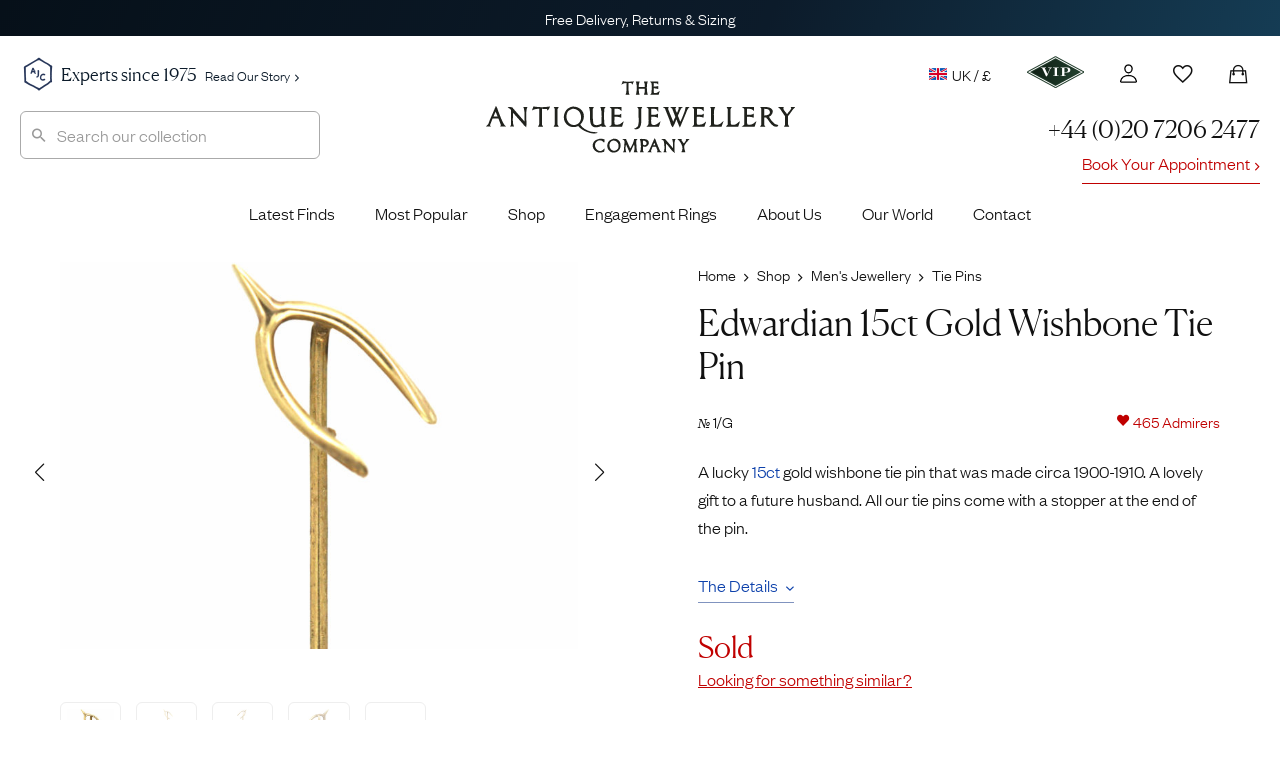

--- FILE ---
content_type: text/html; charset=utf-8
request_url: https://www.google.com/recaptcha/enterprise/anchor?ar=1&k=6LdxCvorAAAAALlKPvY_ZQ6Bg57uxyTVO0K36AfF&co=aHR0cHM6Ly93d3cuYW50aXF1ZWpld2VsbGVyeWNvbXBhbnkuY29tOjQ0Mw..&hl=en&v=N67nZn4AqZkNcbeMu4prBgzg&size=invisible&anchor-ms=20000&execute-ms=30000&cb=q0j7co9tari
body_size: 48732
content:
<!DOCTYPE HTML><html dir="ltr" lang="en"><head><meta http-equiv="Content-Type" content="text/html; charset=UTF-8">
<meta http-equiv="X-UA-Compatible" content="IE=edge">
<title>reCAPTCHA</title>
<style type="text/css">
/* cyrillic-ext */
@font-face {
  font-family: 'Roboto';
  font-style: normal;
  font-weight: 400;
  font-stretch: 100%;
  src: url(//fonts.gstatic.com/s/roboto/v48/KFO7CnqEu92Fr1ME7kSn66aGLdTylUAMa3GUBHMdazTgWw.woff2) format('woff2');
  unicode-range: U+0460-052F, U+1C80-1C8A, U+20B4, U+2DE0-2DFF, U+A640-A69F, U+FE2E-FE2F;
}
/* cyrillic */
@font-face {
  font-family: 'Roboto';
  font-style: normal;
  font-weight: 400;
  font-stretch: 100%;
  src: url(//fonts.gstatic.com/s/roboto/v48/KFO7CnqEu92Fr1ME7kSn66aGLdTylUAMa3iUBHMdazTgWw.woff2) format('woff2');
  unicode-range: U+0301, U+0400-045F, U+0490-0491, U+04B0-04B1, U+2116;
}
/* greek-ext */
@font-face {
  font-family: 'Roboto';
  font-style: normal;
  font-weight: 400;
  font-stretch: 100%;
  src: url(//fonts.gstatic.com/s/roboto/v48/KFO7CnqEu92Fr1ME7kSn66aGLdTylUAMa3CUBHMdazTgWw.woff2) format('woff2');
  unicode-range: U+1F00-1FFF;
}
/* greek */
@font-face {
  font-family: 'Roboto';
  font-style: normal;
  font-weight: 400;
  font-stretch: 100%;
  src: url(//fonts.gstatic.com/s/roboto/v48/KFO7CnqEu92Fr1ME7kSn66aGLdTylUAMa3-UBHMdazTgWw.woff2) format('woff2');
  unicode-range: U+0370-0377, U+037A-037F, U+0384-038A, U+038C, U+038E-03A1, U+03A3-03FF;
}
/* math */
@font-face {
  font-family: 'Roboto';
  font-style: normal;
  font-weight: 400;
  font-stretch: 100%;
  src: url(//fonts.gstatic.com/s/roboto/v48/KFO7CnqEu92Fr1ME7kSn66aGLdTylUAMawCUBHMdazTgWw.woff2) format('woff2');
  unicode-range: U+0302-0303, U+0305, U+0307-0308, U+0310, U+0312, U+0315, U+031A, U+0326-0327, U+032C, U+032F-0330, U+0332-0333, U+0338, U+033A, U+0346, U+034D, U+0391-03A1, U+03A3-03A9, U+03B1-03C9, U+03D1, U+03D5-03D6, U+03F0-03F1, U+03F4-03F5, U+2016-2017, U+2034-2038, U+203C, U+2040, U+2043, U+2047, U+2050, U+2057, U+205F, U+2070-2071, U+2074-208E, U+2090-209C, U+20D0-20DC, U+20E1, U+20E5-20EF, U+2100-2112, U+2114-2115, U+2117-2121, U+2123-214F, U+2190, U+2192, U+2194-21AE, U+21B0-21E5, U+21F1-21F2, U+21F4-2211, U+2213-2214, U+2216-22FF, U+2308-230B, U+2310, U+2319, U+231C-2321, U+2336-237A, U+237C, U+2395, U+239B-23B7, U+23D0, U+23DC-23E1, U+2474-2475, U+25AF, U+25B3, U+25B7, U+25BD, U+25C1, U+25CA, U+25CC, U+25FB, U+266D-266F, U+27C0-27FF, U+2900-2AFF, U+2B0E-2B11, U+2B30-2B4C, U+2BFE, U+3030, U+FF5B, U+FF5D, U+1D400-1D7FF, U+1EE00-1EEFF;
}
/* symbols */
@font-face {
  font-family: 'Roboto';
  font-style: normal;
  font-weight: 400;
  font-stretch: 100%;
  src: url(//fonts.gstatic.com/s/roboto/v48/KFO7CnqEu92Fr1ME7kSn66aGLdTylUAMaxKUBHMdazTgWw.woff2) format('woff2');
  unicode-range: U+0001-000C, U+000E-001F, U+007F-009F, U+20DD-20E0, U+20E2-20E4, U+2150-218F, U+2190, U+2192, U+2194-2199, U+21AF, U+21E6-21F0, U+21F3, U+2218-2219, U+2299, U+22C4-22C6, U+2300-243F, U+2440-244A, U+2460-24FF, U+25A0-27BF, U+2800-28FF, U+2921-2922, U+2981, U+29BF, U+29EB, U+2B00-2BFF, U+4DC0-4DFF, U+FFF9-FFFB, U+10140-1018E, U+10190-1019C, U+101A0, U+101D0-101FD, U+102E0-102FB, U+10E60-10E7E, U+1D2C0-1D2D3, U+1D2E0-1D37F, U+1F000-1F0FF, U+1F100-1F1AD, U+1F1E6-1F1FF, U+1F30D-1F30F, U+1F315, U+1F31C, U+1F31E, U+1F320-1F32C, U+1F336, U+1F378, U+1F37D, U+1F382, U+1F393-1F39F, U+1F3A7-1F3A8, U+1F3AC-1F3AF, U+1F3C2, U+1F3C4-1F3C6, U+1F3CA-1F3CE, U+1F3D4-1F3E0, U+1F3ED, U+1F3F1-1F3F3, U+1F3F5-1F3F7, U+1F408, U+1F415, U+1F41F, U+1F426, U+1F43F, U+1F441-1F442, U+1F444, U+1F446-1F449, U+1F44C-1F44E, U+1F453, U+1F46A, U+1F47D, U+1F4A3, U+1F4B0, U+1F4B3, U+1F4B9, U+1F4BB, U+1F4BF, U+1F4C8-1F4CB, U+1F4D6, U+1F4DA, U+1F4DF, U+1F4E3-1F4E6, U+1F4EA-1F4ED, U+1F4F7, U+1F4F9-1F4FB, U+1F4FD-1F4FE, U+1F503, U+1F507-1F50B, U+1F50D, U+1F512-1F513, U+1F53E-1F54A, U+1F54F-1F5FA, U+1F610, U+1F650-1F67F, U+1F687, U+1F68D, U+1F691, U+1F694, U+1F698, U+1F6AD, U+1F6B2, U+1F6B9-1F6BA, U+1F6BC, U+1F6C6-1F6CF, U+1F6D3-1F6D7, U+1F6E0-1F6EA, U+1F6F0-1F6F3, U+1F6F7-1F6FC, U+1F700-1F7FF, U+1F800-1F80B, U+1F810-1F847, U+1F850-1F859, U+1F860-1F887, U+1F890-1F8AD, U+1F8B0-1F8BB, U+1F8C0-1F8C1, U+1F900-1F90B, U+1F93B, U+1F946, U+1F984, U+1F996, U+1F9E9, U+1FA00-1FA6F, U+1FA70-1FA7C, U+1FA80-1FA89, U+1FA8F-1FAC6, U+1FACE-1FADC, U+1FADF-1FAE9, U+1FAF0-1FAF8, U+1FB00-1FBFF;
}
/* vietnamese */
@font-face {
  font-family: 'Roboto';
  font-style: normal;
  font-weight: 400;
  font-stretch: 100%;
  src: url(//fonts.gstatic.com/s/roboto/v48/KFO7CnqEu92Fr1ME7kSn66aGLdTylUAMa3OUBHMdazTgWw.woff2) format('woff2');
  unicode-range: U+0102-0103, U+0110-0111, U+0128-0129, U+0168-0169, U+01A0-01A1, U+01AF-01B0, U+0300-0301, U+0303-0304, U+0308-0309, U+0323, U+0329, U+1EA0-1EF9, U+20AB;
}
/* latin-ext */
@font-face {
  font-family: 'Roboto';
  font-style: normal;
  font-weight: 400;
  font-stretch: 100%;
  src: url(//fonts.gstatic.com/s/roboto/v48/KFO7CnqEu92Fr1ME7kSn66aGLdTylUAMa3KUBHMdazTgWw.woff2) format('woff2');
  unicode-range: U+0100-02BA, U+02BD-02C5, U+02C7-02CC, U+02CE-02D7, U+02DD-02FF, U+0304, U+0308, U+0329, U+1D00-1DBF, U+1E00-1E9F, U+1EF2-1EFF, U+2020, U+20A0-20AB, U+20AD-20C0, U+2113, U+2C60-2C7F, U+A720-A7FF;
}
/* latin */
@font-face {
  font-family: 'Roboto';
  font-style: normal;
  font-weight: 400;
  font-stretch: 100%;
  src: url(//fonts.gstatic.com/s/roboto/v48/KFO7CnqEu92Fr1ME7kSn66aGLdTylUAMa3yUBHMdazQ.woff2) format('woff2');
  unicode-range: U+0000-00FF, U+0131, U+0152-0153, U+02BB-02BC, U+02C6, U+02DA, U+02DC, U+0304, U+0308, U+0329, U+2000-206F, U+20AC, U+2122, U+2191, U+2193, U+2212, U+2215, U+FEFF, U+FFFD;
}
/* cyrillic-ext */
@font-face {
  font-family: 'Roboto';
  font-style: normal;
  font-weight: 500;
  font-stretch: 100%;
  src: url(//fonts.gstatic.com/s/roboto/v48/KFO7CnqEu92Fr1ME7kSn66aGLdTylUAMa3GUBHMdazTgWw.woff2) format('woff2');
  unicode-range: U+0460-052F, U+1C80-1C8A, U+20B4, U+2DE0-2DFF, U+A640-A69F, U+FE2E-FE2F;
}
/* cyrillic */
@font-face {
  font-family: 'Roboto';
  font-style: normal;
  font-weight: 500;
  font-stretch: 100%;
  src: url(//fonts.gstatic.com/s/roboto/v48/KFO7CnqEu92Fr1ME7kSn66aGLdTylUAMa3iUBHMdazTgWw.woff2) format('woff2');
  unicode-range: U+0301, U+0400-045F, U+0490-0491, U+04B0-04B1, U+2116;
}
/* greek-ext */
@font-face {
  font-family: 'Roboto';
  font-style: normal;
  font-weight: 500;
  font-stretch: 100%;
  src: url(//fonts.gstatic.com/s/roboto/v48/KFO7CnqEu92Fr1ME7kSn66aGLdTylUAMa3CUBHMdazTgWw.woff2) format('woff2');
  unicode-range: U+1F00-1FFF;
}
/* greek */
@font-face {
  font-family: 'Roboto';
  font-style: normal;
  font-weight: 500;
  font-stretch: 100%;
  src: url(//fonts.gstatic.com/s/roboto/v48/KFO7CnqEu92Fr1ME7kSn66aGLdTylUAMa3-UBHMdazTgWw.woff2) format('woff2');
  unicode-range: U+0370-0377, U+037A-037F, U+0384-038A, U+038C, U+038E-03A1, U+03A3-03FF;
}
/* math */
@font-face {
  font-family: 'Roboto';
  font-style: normal;
  font-weight: 500;
  font-stretch: 100%;
  src: url(//fonts.gstatic.com/s/roboto/v48/KFO7CnqEu92Fr1ME7kSn66aGLdTylUAMawCUBHMdazTgWw.woff2) format('woff2');
  unicode-range: U+0302-0303, U+0305, U+0307-0308, U+0310, U+0312, U+0315, U+031A, U+0326-0327, U+032C, U+032F-0330, U+0332-0333, U+0338, U+033A, U+0346, U+034D, U+0391-03A1, U+03A3-03A9, U+03B1-03C9, U+03D1, U+03D5-03D6, U+03F0-03F1, U+03F4-03F5, U+2016-2017, U+2034-2038, U+203C, U+2040, U+2043, U+2047, U+2050, U+2057, U+205F, U+2070-2071, U+2074-208E, U+2090-209C, U+20D0-20DC, U+20E1, U+20E5-20EF, U+2100-2112, U+2114-2115, U+2117-2121, U+2123-214F, U+2190, U+2192, U+2194-21AE, U+21B0-21E5, U+21F1-21F2, U+21F4-2211, U+2213-2214, U+2216-22FF, U+2308-230B, U+2310, U+2319, U+231C-2321, U+2336-237A, U+237C, U+2395, U+239B-23B7, U+23D0, U+23DC-23E1, U+2474-2475, U+25AF, U+25B3, U+25B7, U+25BD, U+25C1, U+25CA, U+25CC, U+25FB, U+266D-266F, U+27C0-27FF, U+2900-2AFF, U+2B0E-2B11, U+2B30-2B4C, U+2BFE, U+3030, U+FF5B, U+FF5D, U+1D400-1D7FF, U+1EE00-1EEFF;
}
/* symbols */
@font-face {
  font-family: 'Roboto';
  font-style: normal;
  font-weight: 500;
  font-stretch: 100%;
  src: url(//fonts.gstatic.com/s/roboto/v48/KFO7CnqEu92Fr1ME7kSn66aGLdTylUAMaxKUBHMdazTgWw.woff2) format('woff2');
  unicode-range: U+0001-000C, U+000E-001F, U+007F-009F, U+20DD-20E0, U+20E2-20E4, U+2150-218F, U+2190, U+2192, U+2194-2199, U+21AF, U+21E6-21F0, U+21F3, U+2218-2219, U+2299, U+22C4-22C6, U+2300-243F, U+2440-244A, U+2460-24FF, U+25A0-27BF, U+2800-28FF, U+2921-2922, U+2981, U+29BF, U+29EB, U+2B00-2BFF, U+4DC0-4DFF, U+FFF9-FFFB, U+10140-1018E, U+10190-1019C, U+101A0, U+101D0-101FD, U+102E0-102FB, U+10E60-10E7E, U+1D2C0-1D2D3, U+1D2E0-1D37F, U+1F000-1F0FF, U+1F100-1F1AD, U+1F1E6-1F1FF, U+1F30D-1F30F, U+1F315, U+1F31C, U+1F31E, U+1F320-1F32C, U+1F336, U+1F378, U+1F37D, U+1F382, U+1F393-1F39F, U+1F3A7-1F3A8, U+1F3AC-1F3AF, U+1F3C2, U+1F3C4-1F3C6, U+1F3CA-1F3CE, U+1F3D4-1F3E0, U+1F3ED, U+1F3F1-1F3F3, U+1F3F5-1F3F7, U+1F408, U+1F415, U+1F41F, U+1F426, U+1F43F, U+1F441-1F442, U+1F444, U+1F446-1F449, U+1F44C-1F44E, U+1F453, U+1F46A, U+1F47D, U+1F4A3, U+1F4B0, U+1F4B3, U+1F4B9, U+1F4BB, U+1F4BF, U+1F4C8-1F4CB, U+1F4D6, U+1F4DA, U+1F4DF, U+1F4E3-1F4E6, U+1F4EA-1F4ED, U+1F4F7, U+1F4F9-1F4FB, U+1F4FD-1F4FE, U+1F503, U+1F507-1F50B, U+1F50D, U+1F512-1F513, U+1F53E-1F54A, U+1F54F-1F5FA, U+1F610, U+1F650-1F67F, U+1F687, U+1F68D, U+1F691, U+1F694, U+1F698, U+1F6AD, U+1F6B2, U+1F6B9-1F6BA, U+1F6BC, U+1F6C6-1F6CF, U+1F6D3-1F6D7, U+1F6E0-1F6EA, U+1F6F0-1F6F3, U+1F6F7-1F6FC, U+1F700-1F7FF, U+1F800-1F80B, U+1F810-1F847, U+1F850-1F859, U+1F860-1F887, U+1F890-1F8AD, U+1F8B0-1F8BB, U+1F8C0-1F8C1, U+1F900-1F90B, U+1F93B, U+1F946, U+1F984, U+1F996, U+1F9E9, U+1FA00-1FA6F, U+1FA70-1FA7C, U+1FA80-1FA89, U+1FA8F-1FAC6, U+1FACE-1FADC, U+1FADF-1FAE9, U+1FAF0-1FAF8, U+1FB00-1FBFF;
}
/* vietnamese */
@font-face {
  font-family: 'Roboto';
  font-style: normal;
  font-weight: 500;
  font-stretch: 100%;
  src: url(//fonts.gstatic.com/s/roboto/v48/KFO7CnqEu92Fr1ME7kSn66aGLdTylUAMa3OUBHMdazTgWw.woff2) format('woff2');
  unicode-range: U+0102-0103, U+0110-0111, U+0128-0129, U+0168-0169, U+01A0-01A1, U+01AF-01B0, U+0300-0301, U+0303-0304, U+0308-0309, U+0323, U+0329, U+1EA0-1EF9, U+20AB;
}
/* latin-ext */
@font-face {
  font-family: 'Roboto';
  font-style: normal;
  font-weight: 500;
  font-stretch: 100%;
  src: url(//fonts.gstatic.com/s/roboto/v48/KFO7CnqEu92Fr1ME7kSn66aGLdTylUAMa3KUBHMdazTgWw.woff2) format('woff2');
  unicode-range: U+0100-02BA, U+02BD-02C5, U+02C7-02CC, U+02CE-02D7, U+02DD-02FF, U+0304, U+0308, U+0329, U+1D00-1DBF, U+1E00-1E9F, U+1EF2-1EFF, U+2020, U+20A0-20AB, U+20AD-20C0, U+2113, U+2C60-2C7F, U+A720-A7FF;
}
/* latin */
@font-face {
  font-family: 'Roboto';
  font-style: normal;
  font-weight: 500;
  font-stretch: 100%;
  src: url(//fonts.gstatic.com/s/roboto/v48/KFO7CnqEu92Fr1ME7kSn66aGLdTylUAMa3yUBHMdazQ.woff2) format('woff2');
  unicode-range: U+0000-00FF, U+0131, U+0152-0153, U+02BB-02BC, U+02C6, U+02DA, U+02DC, U+0304, U+0308, U+0329, U+2000-206F, U+20AC, U+2122, U+2191, U+2193, U+2212, U+2215, U+FEFF, U+FFFD;
}
/* cyrillic-ext */
@font-face {
  font-family: 'Roboto';
  font-style: normal;
  font-weight: 900;
  font-stretch: 100%;
  src: url(//fonts.gstatic.com/s/roboto/v48/KFO7CnqEu92Fr1ME7kSn66aGLdTylUAMa3GUBHMdazTgWw.woff2) format('woff2');
  unicode-range: U+0460-052F, U+1C80-1C8A, U+20B4, U+2DE0-2DFF, U+A640-A69F, U+FE2E-FE2F;
}
/* cyrillic */
@font-face {
  font-family: 'Roboto';
  font-style: normal;
  font-weight: 900;
  font-stretch: 100%;
  src: url(//fonts.gstatic.com/s/roboto/v48/KFO7CnqEu92Fr1ME7kSn66aGLdTylUAMa3iUBHMdazTgWw.woff2) format('woff2');
  unicode-range: U+0301, U+0400-045F, U+0490-0491, U+04B0-04B1, U+2116;
}
/* greek-ext */
@font-face {
  font-family: 'Roboto';
  font-style: normal;
  font-weight: 900;
  font-stretch: 100%;
  src: url(//fonts.gstatic.com/s/roboto/v48/KFO7CnqEu92Fr1ME7kSn66aGLdTylUAMa3CUBHMdazTgWw.woff2) format('woff2');
  unicode-range: U+1F00-1FFF;
}
/* greek */
@font-face {
  font-family: 'Roboto';
  font-style: normal;
  font-weight: 900;
  font-stretch: 100%;
  src: url(//fonts.gstatic.com/s/roboto/v48/KFO7CnqEu92Fr1ME7kSn66aGLdTylUAMa3-UBHMdazTgWw.woff2) format('woff2');
  unicode-range: U+0370-0377, U+037A-037F, U+0384-038A, U+038C, U+038E-03A1, U+03A3-03FF;
}
/* math */
@font-face {
  font-family: 'Roboto';
  font-style: normal;
  font-weight: 900;
  font-stretch: 100%;
  src: url(//fonts.gstatic.com/s/roboto/v48/KFO7CnqEu92Fr1ME7kSn66aGLdTylUAMawCUBHMdazTgWw.woff2) format('woff2');
  unicode-range: U+0302-0303, U+0305, U+0307-0308, U+0310, U+0312, U+0315, U+031A, U+0326-0327, U+032C, U+032F-0330, U+0332-0333, U+0338, U+033A, U+0346, U+034D, U+0391-03A1, U+03A3-03A9, U+03B1-03C9, U+03D1, U+03D5-03D6, U+03F0-03F1, U+03F4-03F5, U+2016-2017, U+2034-2038, U+203C, U+2040, U+2043, U+2047, U+2050, U+2057, U+205F, U+2070-2071, U+2074-208E, U+2090-209C, U+20D0-20DC, U+20E1, U+20E5-20EF, U+2100-2112, U+2114-2115, U+2117-2121, U+2123-214F, U+2190, U+2192, U+2194-21AE, U+21B0-21E5, U+21F1-21F2, U+21F4-2211, U+2213-2214, U+2216-22FF, U+2308-230B, U+2310, U+2319, U+231C-2321, U+2336-237A, U+237C, U+2395, U+239B-23B7, U+23D0, U+23DC-23E1, U+2474-2475, U+25AF, U+25B3, U+25B7, U+25BD, U+25C1, U+25CA, U+25CC, U+25FB, U+266D-266F, U+27C0-27FF, U+2900-2AFF, U+2B0E-2B11, U+2B30-2B4C, U+2BFE, U+3030, U+FF5B, U+FF5D, U+1D400-1D7FF, U+1EE00-1EEFF;
}
/* symbols */
@font-face {
  font-family: 'Roboto';
  font-style: normal;
  font-weight: 900;
  font-stretch: 100%;
  src: url(//fonts.gstatic.com/s/roboto/v48/KFO7CnqEu92Fr1ME7kSn66aGLdTylUAMaxKUBHMdazTgWw.woff2) format('woff2');
  unicode-range: U+0001-000C, U+000E-001F, U+007F-009F, U+20DD-20E0, U+20E2-20E4, U+2150-218F, U+2190, U+2192, U+2194-2199, U+21AF, U+21E6-21F0, U+21F3, U+2218-2219, U+2299, U+22C4-22C6, U+2300-243F, U+2440-244A, U+2460-24FF, U+25A0-27BF, U+2800-28FF, U+2921-2922, U+2981, U+29BF, U+29EB, U+2B00-2BFF, U+4DC0-4DFF, U+FFF9-FFFB, U+10140-1018E, U+10190-1019C, U+101A0, U+101D0-101FD, U+102E0-102FB, U+10E60-10E7E, U+1D2C0-1D2D3, U+1D2E0-1D37F, U+1F000-1F0FF, U+1F100-1F1AD, U+1F1E6-1F1FF, U+1F30D-1F30F, U+1F315, U+1F31C, U+1F31E, U+1F320-1F32C, U+1F336, U+1F378, U+1F37D, U+1F382, U+1F393-1F39F, U+1F3A7-1F3A8, U+1F3AC-1F3AF, U+1F3C2, U+1F3C4-1F3C6, U+1F3CA-1F3CE, U+1F3D4-1F3E0, U+1F3ED, U+1F3F1-1F3F3, U+1F3F5-1F3F7, U+1F408, U+1F415, U+1F41F, U+1F426, U+1F43F, U+1F441-1F442, U+1F444, U+1F446-1F449, U+1F44C-1F44E, U+1F453, U+1F46A, U+1F47D, U+1F4A3, U+1F4B0, U+1F4B3, U+1F4B9, U+1F4BB, U+1F4BF, U+1F4C8-1F4CB, U+1F4D6, U+1F4DA, U+1F4DF, U+1F4E3-1F4E6, U+1F4EA-1F4ED, U+1F4F7, U+1F4F9-1F4FB, U+1F4FD-1F4FE, U+1F503, U+1F507-1F50B, U+1F50D, U+1F512-1F513, U+1F53E-1F54A, U+1F54F-1F5FA, U+1F610, U+1F650-1F67F, U+1F687, U+1F68D, U+1F691, U+1F694, U+1F698, U+1F6AD, U+1F6B2, U+1F6B9-1F6BA, U+1F6BC, U+1F6C6-1F6CF, U+1F6D3-1F6D7, U+1F6E0-1F6EA, U+1F6F0-1F6F3, U+1F6F7-1F6FC, U+1F700-1F7FF, U+1F800-1F80B, U+1F810-1F847, U+1F850-1F859, U+1F860-1F887, U+1F890-1F8AD, U+1F8B0-1F8BB, U+1F8C0-1F8C1, U+1F900-1F90B, U+1F93B, U+1F946, U+1F984, U+1F996, U+1F9E9, U+1FA00-1FA6F, U+1FA70-1FA7C, U+1FA80-1FA89, U+1FA8F-1FAC6, U+1FACE-1FADC, U+1FADF-1FAE9, U+1FAF0-1FAF8, U+1FB00-1FBFF;
}
/* vietnamese */
@font-face {
  font-family: 'Roboto';
  font-style: normal;
  font-weight: 900;
  font-stretch: 100%;
  src: url(//fonts.gstatic.com/s/roboto/v48/KFO7CnqEu92Fr1ME7kSn66aGLdTylUAMa3OUBHMdazTgWw.woff2) format('woff2');
  unicode-range: U+0102-0103, U+0110-0111, U+0128-0129, U+0168-0169, U+01A0-01A1, U+01AF-01B0, U+0300-0301, U+0303-0304, U+0308-0309, U+0323, U+0329, U+1EA0-1EF9, U+20AB;
}
/* latin-ext */
@font-face {
  font-family: 'Roboto';
  font-style: normal;
  font-weight: 900;
  font-stretch: 100%;
  src: url(//fonts.gstatic.com/s/roboto/v48/KFO7CnqEu92Fr1ME7kSn66aGLdTylUAMa3KUBHMdazTgWw.woff2) format('woff2');
  unicode-range: U+0100-02BA, U+02BD-02C5, U+02C7-02CC, U+02CE-02D7, U+02DD-02FF, U+0304, U+0308, U+0329, U+1D00-1DBF, U+1E00-1E9F, U+1EF2-1EFF, U+2020, U+20A0-20AB, U+20AD-20C0, U+2113, U+2C60-2C7F, U+A720-A7FF;
}
/* latin */
@font-face {
  font-family: 'Roboto';
  font-style: normal;
  font-weight: 900;
  font-stretch: 100%;
  src: url(//fonts.gstatic.com/s/roboto/v48/KFO7CnqEu92Fr1ME7kSn66aGLdTylUAMa3yUBHMdazQ.woff2) format('woff2');
  unicode-range: U+0000-00FF, U+0131, U+0152-0153, U+02BB-02BC, U+02C6, U+02DA, U+02DC, U+0304, U+0308, U+0329, U+2000-206F, U+20AC, U+2122, U+2191, U+2193, U+2212, U+2215, U+FEFF, U+FFFD;
}

</style>
<link rel="stylesheet" type="text/css" href="https://www.gstatic.com/recaptcha/releases/N67nZn4AqZkNcbeMu4prBgzg/styles__ltr.css">
<script nonce="bbj13taR10noNiY6m4LX-Q" type="text/javascript">window['__recaptcha_api'] = 'https://www.google.com/recaptcha/enterprise/';</script>
<script type="text/javascript" src="https://www.gstatic.com/recaptcha/releases/N67nZn4AqZkNcbeMu4prBgzg/recaptcha__en.js" nonce="bbj13taR10noNiY6m4LX-Q">
      
    </script></head>
<body><div id="rc-anchor-alert" class="rc-anchor-alert"></div>
<input type="hidden" id="recaptcha-token" value="[base64]">
<script type="text/javascript" nonce="bbj13taR10noNiY6m4LX-Q">
      recaptcha.anchor.Main.init("[\x22ainput\x22,[\x22bgdata\x22,\x22\x22,\[base64]/[base64]/[base64]/ZyhXLGgpOnEoW04sMjEsbF0sVywwKSxoKSxmYWxzZSxmYWxzZSl9Y2F0Y2goayl7RygzNTgsVyk/[base64]/[base64]/[base64]/[base64]/[base64]/[base64]/[base64]/bmV3IEJbT10oRFswXSk6dz09Mj9uZXcgQltPXShEWzBdLERbMV0pOnc9PTM/bmV3IEJbT10oRFswXSxEWzFdLERbMl0pOnc9PTQ/[base64]/[base64]/[base64]/[base64]/[base64]\\u003d\x22,\[base64]\\u003d\\u003d\x22,\[base64]/DjSA/[base64]/DhsOHXMK3SVgkPcOcAMOiw73DmD3DvcOAwqYlw4R/PEp6w73CsCQNbcOLwr0DwpzCkcKUL2Evw4jDuiJ9wr/DsyJqL0rCt2/[base64]/wpfDuMOsdl15RMOQO8KbZ0DDusK3Jhp1wog0HcK6Q8KBFnFREcOJw4XDsGlzw6QFw7rCp3fCkz7CpxtRRl7Cq8Oowo/Dt8KrVG7CtsOMZTAaJnoLw7vCqMKWScKyKGvCn8OCIyV/QAwNw689YMKOwqHCgMO/wol9acOxCFggwqHDkA5xTMKZwpTDnUk4Rxpzw7XDv8OdD8K1w7fCjzxNLcKucgPDhn7Cgmw8wrg0G8O+d8O3w6fCpDzDo0hDOcOPwoJMQsOaw6DDnMK8wq59G3s+wpHDt8KSbxVAfgnCuSIpVcOqWsKuCQRbw4/DvAPDlsK6U8OVBMKRA8O7YcK+DcONwp55wpx/EEfDrkE/NmjClh3Dljk5wrkYNwJGdxkCHifCvsKjWsOVMsKQw5zDoz/Crw3DmsO/wqrDtFhhw4jCr8OLw6wxF8KcTcORwpvClgrCgjbCixk4bMK3cHnDpwxZOMK8w68Fw410fsOwQjojw4jCt2F0fSA6w5jCmMK/eWzCuMOdwovCiMOEw4EOWGhdwq7CscKew6leIsOTw6/DqMKYdcKuw7PCvMOlwoDCs05uCcKywoVsw45QOMKtwqbCmcKQbQnCmcOIDTDCgMKuIQnChsK9wqDCkXfDvBDCscOKwoBnw5fCncOvC1rDny7CkXPDgsOqwqjCjRbDojIpw6E/[base64]/[base64]/CoMOGw5pTQV0uUMOZfy1cFHYKw6/[base64]/CgyLDsgLCpzXDk1rDoiU2wqXCvMO4UsKww7EkwoZNwpnCpcKDOX1LCQNVwpzCmsKEwoxZw5TCnE7CkFsBEUPCosK3GgLDtcK9DUbDq8K3annDv23DmMOmBR/Cly/[base64]/[base64]/ClsKBU2sAWTrCksORNGrDmHEVbcO4QcKdVC0YwqzDhcOvwrbDiDcvHsOUw7nCh8OWw48vw5FMw4NCwrjDkcOkSsO5JsOFwq8WwrgeKMKdCjECw7jCtjsew5jCjRQwwqvCjn7Clk8Ow5rDscOjwp91JSrDtsOiwqIYK8O3V8KnwoohOsOYFG4McG/DicKZXMOSEMKoLAF3SMO4dMK0cUtAFAPDpMO2w7A5W8OdenpLIU5Uwr/CtMODbDjDuG3DkHLDhh/CisKHwrEYFcO2wqTCkzTCvcOvYAvDvGERXBN9acKLbcO4dBDDuW12w58BLQDDvcKzw7HCr8O7Iycqw4fDrgluCSrCusKUwpvCqcOiw6bDocKXw6HDs8OQwrdzME/CmcKVBXsZLcOMwpQHw6/Dt8OSw7nDqWbDlMK6wpTCk8ORwpcMRsKyLFfDv8OtdsKwYcOhw7DCuz5NwpJYwrN1U8OeK1XDlsKZw4zDo2fDg8O9wq/CkMOtUyp2wpPCrMKzwonDj0tLw7tRWcOXw6QhBMO6wo5twpJdV1h4YFnCgS4COVxMw6Q9wrnDpMK/w5bDk09nwr13wpIrO08SwoTDq8O3e8KAAsK2f8OyKV4Uw44lw5vDtHvCji/CozBjIcKFwpwqEsOpwqIvw7/DhE/DvVAiwo7DkcKTw4vCjcOTU8OEwqnDjcKzwpQsZsKqWAxrwonCucKWwrbCklsIATUPJMKxY0rDksKITg/DmcKvw6LCo8KxwpvCtsOlDcKtw7PDvsK0R8KNcsK2wosANF/CgElvYsO7w4XDssKsBMOcAMOfwr44HmfDvg/DkA8ZfhZ/biJKP0ASwrAZw7wRwpDChMKhKcK/w73Dl2VGH1gOW8KWUyPDlcKtw6rCp8KVd37DlMOLCmPCjsKkIW/Dmx5CwoTCp11lwrHDuRZGPAvDr8Kld2gtNStawr/Dq0dEDhcUwqdjDsO+wpANRMKNwoUqw4E+RsOkwoLDvVg+wpnDsW7CssOvfGHDs8K3YsODTsKdwpvDgsKvJmApw4fDgAhQNsKHwqhVaTvDjRgWw4JBNl9zw7/Dh0FHwq7DncOmdsKqwrzCoAzDpWQNw6TDjzxeWBR3EVfDphZdL8KJIB7DmMO4w5RnYi8ywqAGwrk2C1TCtcO7D1BiLEUHwqbCnMO0KwrCok/[base64]/wqjDhFvDpsOCATrDmsKPcMKGXsKMfn/[base64]/wqEbw5TDtQnClkVlwrXCki5eDlbDvFtZwqDCtx/Dl8OFWXtEM8OIw6HCo8Kfw5QaLMKmw6rCjSnCnTnDuHgTwqNwLX4cw5t1woIuw7YAFsK4RAXDrcOiBxbDnnLDqxzDgMK7WQM4w7jCncOXYAXDg8KOZMK5wrhSUcOTw7kpalRRdF4Kwq/[base64]/wo0ZeMKrwrTDvhsKX8OFdMK4wqbCmsKUDSnCpsK0HcO5w47DnhfCuyjDsMOSFR8Ywr/Cq8OgaDs3w49AwoccO8OmwoJJCsKPwrHDsRvCugh5McK+w6fCsQ9yw6PCrAM+w4xXw4Qzw7AFCkXDjQXCs2/Dt8OtPMOTP8Kyw4/ClcKEwqMWwrDDrMKSBMOaw59nw7V5YxlIKjYAwr/[base64]/awRwfQFnLcKYwolEai7DiMKgwobCums8w7rCrFZAIcKOSWjDtcKlw4zDmcOcC1xGM8OWLibCrytow7HCl8K7OsKOw6TDjAfCtjTDhnTDtC7CnsO9w5vDmcKgw5o3w7vDsGfDscKUGFh/w7MIwqXDvMOKwoPDmsOUwotJw4TCrcKLeVzCu2/CvntDPMOCdsOxHV5YMi3Dpll9w5sSwrfDk0xdw5Ipw7dpWQvDuMO/[base64]/esOfOsOZWi/DmcOhwpnDiMOJwp3DtMK+dAzDryp5wpkoWcKwNsO9egLCjjY/ShwVwqvCoUkZTA1geMOxJsKDwr4bwrFsfMKcYD3DiGHDocKeTm7DvRFgOsOfwr7CsXrDkcO+w6FvcA7CicOKwqbDjl1sw57Dn0TDksOIw5LCrmLDtFrDg8K+w4JyBsKQBcKQw6V9bQrCmg0KMcOowq4xwoPClEvDq3/CvMOXwp3DtxfCsMO6w5LCtMKtd2EQEsOcw4XDqMOzQlnChSrCl8KGBErCk8KJDcK6wo/Drn/CjMOCw6/[base64]/w7rCmh/Dq8Ofw4HDtsOzw5Jnw6UwQMONUHbCisKxwrzCp1rCksO/wrrDhB8UG8Oxw5LDjlTCr3LCucOvFRLDnUfCmMOXWC7CgwUpAsOFw5XDg1coSFzDtMOXw7EWVQo5wqDDjRXDphJqAHVsw5DCtSlgX2xtEBXCoXxYw4TDrnDCsijDkMKQwqrDqE0QwpQRcsO/w4bDkMK2wq3DvhgAwrNSwozDnMOYGTNYwpLCoMKpwrDCtw7CpMOjDSx0wop7Ry8Uw4TDghE8wrpWw4gff8K1a2oEwrdRMsOnw7oPD8Kxwp7Dp8O5wqstw5/Dl8KTRMKFw4zDh8OnFcO3Z8OLw7QVwofDhxlXO3HCkDQvPRzDiMKxwrDDn8O1wqTClsOfwpjCj1N/wr3Dp8KEw6bDlxkcPsOARTYTbg3DgTHCnH7Cr8KqXsO0ZQQWUMOAw5xJdsKNI8K1wpUeAcK3wo/DqsKhwq0jSXZ9d3I6wqXDtQ8HPcKZfVfDucOqbH7DsgTDhsOAw7krw7nDqMOpwoUDasKiw40YwpbDv0bCp8ODwoY7RcOcRTbCmcOWViFWwqIPaVbDkcOEw6rDscKPwoogS8O7YAM0wroXwrxpwoXDvG4hbsObw4rDsMK8w5XCvcKSw5LDsC8kw7/ClcOPw5klO8Knw5AiwozDjk3CscKEwqDCkj0Jw4lLwoDCrC7DrsO/woNsIsKkwp3DncOiexrCih9FwpTCjGFFVsKewpQcdn7DhMKHBD7CnsOjSsK1FMOIAMKeGGvCvcOHwp3CicKSw77CtjJlw4A7w4xDwrE3TsKzwrE3eTrCtMOwOWXCqCIyBDQ/SBPDusKjw6zCg8ORw6rCgFXDhRVNIi3Cnzt+OcK4wp3Cj8OTwq/CpMOqQ8KsHBjDocKawo0Mw6JKU8OPdsKaEsK8wp9kXS1gY8KoY8OCwpPCrHVwLkjDqMOgCUd3c8KKIsOANFkKI8KIwr4Mw6ETNBTCg0E1w6nDszBcJgBYw6fDiMK+wpgBDl3DnsOCw7QaFCcKw7wEw7csFcK/SXHCvcOxwqHDiA9+UMKRwrRiwq9EJsKeIcOFw6hfEH1EQsK8woLCvSHCgwgJwqxaw4zCoMOCw7h6GU7CvmhSw6kFwrfDq8KbYFwpwoXCmHcCPwERw5/DpcKMcsKQw6XDo8O2wrjCq8KjwqIIwplsGzpTYMOYwp7DuS0Tw4/DucKLZ8K6w4/DhcKXw5HDncO2wr/DosKWwqXCijbDukbCncKpwqtTUsOLwp4uEHjDqgUZfDHDssOdTsK6WsOVw5rDqw5fPMKfEnfCk8KQfcO+wqNDwp1mwoxfYsOawp8VJ8KaVh9EwoxPw5nDvCLDmWMJLWfCvU7DnRN9w4M/[base64]/KhnCtFnDvG3CjMO2X0I8w4zChMKPVgLDlAkYwpLCmMKiw73Djnk3wrl+LjLCvMO7wrd8wqR8wqgQwoDCoAnDi8O7fg7DtVYJRDDDh8OXw5rCusKFLHthw5rDsMORwpxkw4M/w79AfhfDhE7DlMKswpDDjsK4w5gsw63CkWvDtBJZw5nChcKKS2NDw4YSw4bCiXpPWMKYTMKjecOgSMOiwpnCr3rCrcODw4fDqhEwL8K5AsOdHG/CkCVXYsK2dMKAwqDCilgnXiPDo8K7wqfDm8KAwogMYyjDuxTCnXUYPEpLwpZOBMOZw7rDrMOpwqDCpcKRw5DDsMKVaMKjw7wZccKlDBBFUhzCvcKWw5w+w5ddw7A8YMOrwq/DtA9ZwpAvZGlkw6xOwrl+McKHbMOiw7XCisOYw4B+w5TCmcO6w67DsMOCfDTDvR7DmiAWWA1WN2/CgMONX8K+csK1DcO6bMO8QsO3JcOfw7vDsCIpZ8KxbD4Gw53CvzvCpMOwwr3CmhnDuBkBw6M5woDCkEUcwpLCkMO9wrHDoU/DlHLDuxrCvEg8w5PCvlY3E8KKRXfDpMK3BcOAw5/DkTYwdcKjJWfCuV7DoBcSw4Ezw7nDsAPDsGjDnWzChEJTRMOHEsKlBMK/[base64]/DvV0qw7MQwqx4wrVnesOaw4ZgKFF8JSzDo0XCi8O8w5LChSzDgMK+Py7Dt8Oiw4bCtsO5woHCtsKRwoRiw58UwpIURDZWwoItwrRVw7/DmXTCrFV0DRNpwrLCjztgw6bDgMO/[base64]/DiMOJbMKoY8OwwrTCkDQXWMKif8Otw75Qw4J5wrZqw507c8OicEHDgUZbw7RHFFFdVxrCgsKsw4Uye8Kfwr3DgMKWw68GXzdwacOkw5JCwoJ+ejxZSW7DgMKVRkXDhsOmw5YnEjPDqcK5wrXDv0/[base64]/DqX9YFcK4w6Yaw5F8wpfCqEMQH37Ck8OcCzQJw7zCjcOVwqPCvnDDsMK6a0heGxYiw7s7wpDDv0zCtC5jw6pMcnPCgsKLZsOnf8K4wpjDhcKTw4TCvjLDhSQ5w5PDmMKxwodRe8KvEGvCucOLcFLDvD16w6pPwpoGHgPCnV1/[base64]/DgMOIw4DDhz3DgcKnY1UsXsKCw4zDg8OfMMO6worCvScww5gyw6VowobDm2fCnsOTMMO6SsKNUsOCC8KbMMO5w7/CpCnDtMKMw6HCqUjCsGrChDDCh1fDtsOOwo4tMcOgNcOCL8KAw44kwr9Cwp8pw75Cw7A7wq4kLUZEN8K6wq1Pw53CrRRqHDMww5bCpkcBw6Q7w5xNwqDCv8ORw7rCvQVJw68tD8KDMsKlT8KBRsKEalrCqS5ncAxww7zCpcOlU8ODLjHDpcKBa8Odw6ZSwrfCrE/CgcOLwoPClkvCpcKYwp7DjULDm1bCmMOGw4fDpMKcJMO8F8KLw74uC8K8wpkyw4LChMKQc8OBwqnDolNJwqLDjwsnwpd3woPCokkwwpLDj8Otw6seEMKRbMOZemzCs0p3THx6JMKnIMKlw5ggfEfClB/CgFXDiMOkwrzCixcGwp/[base64]/CjMKkw7HCpsOFw6fDqCEWwo5sw6jDs8OLwpDCi0bCksODw4VhFyI+IVjDsixxVzvDjTTDkSJ+c8Kiwo3DvVHCjkRmG8Kdw4RuDcK9EgjCkMOcwqtvDcKnPQLCjcOowrvDpMO0wrXCiTTCqng0bl4Kw5bDtcOuFMKyYWxVI8Oow4hfw5LCvMO/wrPDrcKqwqXDlMKLKHPCj1wdwplMw4fDv8KkZR3CrQFQwql4w7rDi8Kbw4/Cn0ZkwpLCgwp+woVSAgPCksKnw4jCp8OvIwdhbmx3wojCg8OLM0fDmzt8w7HCv34Zw7LDvMOVSxXCtyfClCDCogbCjMKCecKiwoJYG8KJScOVw482RcO/wpJePcO5w7VhH1XDmsK2KsKiw7INwqAcNMK6woHCvMOow4TCu8KnBzFAJVRLwoZLZ3HDoz5nw47ChjwxKWvDrcKfMzd8MFvDusOtw7E4w5jCtmrDhU/CggzCksOtLVc3EwgBcVEoUcKLw5UfFTArcMOyTsOPRsOlwpEjAEgcX3RuwrPCt8KffXUmQznDjMOuwr0nw5nDk1dJw7lkBRgTSsO/w700HcOWP2cRw7vDocK/woNNwrAlw5w8XsKyw5bChsOpD8ObTFhnwq/[base64]/b8KgHX9QwqlFVsOcwq/DucOgWjx3wpJ8w6rCghHCisKPw4NlOQfCu8K9w7TCrA5oKcKxwqLDlQnDqcKcw4sCw6QMP1zCrsK4wo/DnyXCl8KPCcO/OSFOwoXCtRcnZB8+woNsw5DCk8OcwqbDrcO+wqrDsWrChMKzw4kaw5o9w4ZvHMO2w4vCiGrCgCLCjjV4BcKOF8KrK3c6w6c6d8OCwoEywplfbsKpw74Gw7t2BsO/w75ZO8OzHcOSw6YPwr4UB8OdwpZIRjxJQ1Ryw4g1JTfDqHB0wr/DvGfDssKDWDHCisKXwqjDuMOKwpkzwqJTPHgWBy1tJcK6w7FnTlcUw6ZxW8K3w4zDu8OmchXDhMKXw6hNJAHCtwcpwrlTwqBtacKxwqHCpgI0RsO2w4gzwo3Dvj3ClcOBDMK4HMOmAFDDsQbCg8OXw7zDjgcvcsOPw7/Ch8OgTlnDj8ONwqouw5jDtcOfFMO0w4bCnsOzwrjCrMO9w6/CtMONXMOJw7/[base64]/[base64]/w7HDvMK2w5fCrsOfCMKYW0h4w6DCqsKrw619wpbDk0/[base64]/CjDrCgcKEZWoVC8K5wpDDpAF4wrFORcKnMsOoYTLCsWAIFBDChBZwwpU/[base64]/[base64]/w5oWw4syMR/DscK4PcOyFsO1MCTDg2Mzw77Cl8OGDWbChWDCkzVvwqvCnzM9FcO5e8O/wqPCiH4KwrbDjk7CtGvDvTzDqFfCvgbDoMKSwpYoYMKVeSTDvTfCucOResOTV17DokfCoSTDsgLCmcOHBXNqwqpxwqHDo8Ktw7bDlT7CocK/w6bDkMOnJivDpg7Dh8OJfcKfccOPAMKuX8KNw67DrsOQw51fTx3CjyPCvcOhTsKJwoDCnMOLBnwBYMOiwqJkIh4gw51pWTLCoMOBYsKKwpsoKMKDw7oBworDi8OQw6HClMOLw6HCjMKZaHTCpDoSwpHDjRXCh2TCgcK/[base64]/DD5xwo8JwrrCgcObw5/DkMOAV0DDvHPDicO0w78ewpZ9wqQbw68jw4REw6jDlsOlfMORa8OyLT16woDDg8KMw7PDvsOkwrlfwpnCncOmfTAiKcKgC8OuMWpawqbDtsO1LMOpQhQww4fCv33Cl3NSY8KMTS8JwrzCmMKew4bDr1p2wpMtwqPDr17Cmx/[base64]/CgsKmcMKhwoZwwo/Ct8KFZRnCjHp+Z8K5woDCgQPCuD54a37DjMOkS2XCuFfCisOqOR89EkDDpBzCi8KbdhfDrFHDkMOzV8Odw5kXw7bDp8O/[base64]/CisKmSsKve3/DhihFZ8K4wq3Dp8KcwqEFfmM+wpMAe3nCgSxUw4xRw5VtwrfCkkLDhsOWw5zDkl3DpFBywojDhsKjSsOvD0bDlsKFw7wYwqzCp3cWQMKPBcK4wrU3w5gdwpMvK8K8TAExwq3CvcK6w7PCo0zDucKkwqQCw7gyb0UowqUzBE5fYMKzwrTDtg/CmsOcLMO5w5t5woDCmz5hwrvDrsKswrZGD8O0c8KjwqZTw6LDp8KUK8KaNhYgw4YGwoXCucOUY8OBw4LCpcO9wpPCjTdbGsKEw7BBTXs2w7zCuBvDh2HCisOidRvCnw7CicKJMhtoYjYHdsKmw7xfw6cnCS/DpzUywo/[base64]/w7R0BsKCwrIsX2MBw4gswpsLw57CkSDDmMOGM3sMw5Yfw5otwq0zw4JZFsKERcOxS8OywoICwo03wrvDnE56wrNuw7bCtjnCnTkECkhLw61MGsObwpbCu8Oiwo/DgMK6wrE5wp5Ow49xw5Vnw6nCj0XCl8KtKcK3fkFgdcKowoNOQcOAAhdcMsOQMFjCgA4sw7xYZMK9cTjCuCfCscKjFMOvw7zCqmfDtDPDvD53KMOqw4PCgER4WHbCtsKUG8KNw4ovw61Cw5/CncKvEWE7KGR0a8KxWcObP8OeSsOyVDhgEB1PwqMCI8KoSMKlScOewr/Dt8Okw7kqwo/CmDgKw4csw4fCrcOZVcKnTmkEwqrCgwQcS0dicCw/wp1LW8Olw4jDlRfDnE/Cpms1KMOhH8Oewr/Dt8OpVg3Dl8KfV3/Dj8OzHsOMAwZtZMKNwrDDh8OuwonCpFXCrMOPG8K2w4zDiMKbWcKTM8KYw6N+KU0pw53Cv1TCq8OcYH7DkkvDqX8Kw4XCu2gRfcK2wpbChjzDvzVkw5lNwqbCh1fCsSTDoHDDl8K9J8Oew45JTMOeOHPDu8OEw43DvXgOYcO/woTDuS3Cj3JZZMODYmzDpcKmchnCtCzDrcKWKsOJwoVUHiXCpBrCpAJEw4/[base64]/DlsOzwrQMaX4XwpvCnVw3JnAtwr5kdsKFccOPEl5GQcKkCTzDgm/ChxMtACADTcKIw5LCkFZ2w4oNKG0kwolXbBjCoiHDicOoegJpYMO4XsOxwq0Zw7XDpMK2XEZfw67CukJ+wrMLGMOxVSxjYzIpAsKew6vDvcKkwpzCjMO/wpRAwqRlFyjDssKtNlPCjWAcwp1HU8OYwq7CqsKmwoTDq8O9w4A2wp4Ow7TDiMKdIsKiwoLDlkllTWjCn8Ovw45+w7kEwowSwp/[base64]/CnThfw4ZaYsKSCQFbf8OGcMO6w4TCowHCsF0mMHPDg8KRH3xkV0Rqw67Dh8OBC8Ovw48fw6I2G3JJfcKFR8KNw5HDsMKbb8KAwrAWwp3DtijDuMO/w4nDvEc3w4gbw7/DmsKXKnAFEsODIsKTL8Oewo5bw64hMTzDnXk7DsK0woE0wrvDnyrCvi7DtBrCu8OOwrjCkMO7OSc3d8OLw6nDr8Orw6LDu8OHKUTCuk3DmcK1WsKHw5pzwpXDgcOGwpx4w49PdRUuw7XDlsO+DMOTw49kwoHDi1/[base64]/[base64]/[base64]/DcODMkvCvMKIwrXDrgAXJXfDhMK4wq1YOmfCgsOswo9cw7DDgcOwcX14RMKlwolwwq7DqMOxJsKEwqfDpcK8w6Z9cXRAwp3CiArCpMKawq/[base64]/DmmorUx9oMsK1ZDPCoMOkwrx0IcObHsKRw6zCkWTCg8OfWcOqw5YAwpYnOBMrw6dwwoY8FMO2YsOldkt6woDDpsOewq/ClMOQFsOHw7rDl8OiGMK3DG/DhyrDvQzCgmvDt8K/wq3DiMORw4/CjCNAJTEqecOhw7LCgSNvwqZBTQjDvD7DmcO8wpTCjx/CiADCt8KTw5rDj8KAw5PDuCokVcOgS8K2GC/CjATDuj3Dg8O9QCjCnQdJwq55wo/[base64]/RMOycR5yeR/DhMKbwrLDnMKCwpBEw5LDkMO+VSkFwpTCu2PCjsKiwqkkDcKCwpbDrMKJAVvDqsKYaS/ChH8JwpfDpC8qw7pJwo4gw65/w5PDo8O7RMK1w5NhMxYeYcKtw5kTwopNWSt7QwrDlGvDsUx7w43Dnh5YFHknw4lPw4vDu8OSKsKQw5XCoMK0HsOIGsOlwo4hwq7CglAFwrZRwq1LF8OKw5PDgsK/Y0PCkMOjwqRdBMOVwpPCpMK5D8O3woRkQzLDoFsIw47CihzDt8OFO8OjFS8kw7nCgHlgwp55UMKGCGHDkcO4w7MTwoXCjsKadMO/wqw4HsKXesOow6kOwp1Hw6fCqcK8wrwLw6LDtMKfwrPDucOdHcORw7JQEgoSFcO6YlXDvXnCoQ/[base64]/DhG7DryhKeMKJYMKvBMKyw6whb2ssJ8KWZwTCsCRGKsKBwqAkLCE3wr7DhHzDsMKJb8Oawp7Dt1vCmcOKw6/Cul4PwonCslvCt8OKw4pXFMOMDcObw7HCv0gFFsKbw48QIsOiw6dowq1hB0hSwobCosO6wrJzfcOqw4fCmwBcQMOKw4koLMO2wpFmB8OZwrfCvXfCg8OoXcOTbX3Dsj8bw5jDvVzDrk4/[base64]/CqVDDozwaw5Mmw7dpwqjDmDE0w4cMwo5Dw6fCjMKowqBCCSJkPTcOGHrDvUTCrMOdwqJPwoZPLcOowrh+YgAHwoImw7TDnMO1wpFsRCHDucKSLMOtVcKOw5jDlsOfK03DhCMLBsKIRcOMwoLColt0AyYCP8KBQMKfAsKHwoduwq7CnsKJHAPCnsKPwp4Swrk9w4/Cpxs8w7QZZiUyw73CnEAvImkawqHDhmcTeWPCrcO6bzrDhcO1wqpNw6wWdsKkWmB3TsO7QHtbw4AlwrIWw4jClsOhwpgpJgdgwoRWDsOlw4LCtmJmUzpOw5sVFSnCm8KVwoN3w7AAwo/DjcKjw7IzwohpwpnDq8Kmw53CvFfDocKPKitNLnJ2w4x0wqpsDcOjw7vCkUASfE/ChcKDwqkewpcIbMKaw51BRTTCpTNfwq09wrDCr3LDuiERwp7CvCzCvmLCv8OawrN9FSUIwq5rGcO5IsKfw6HCpXrCsT3ClyjClMOYw5DDhMK8VMOGJ8OIw75Awr0ZM3hlacOqMcOEwokxalFuGlQ5aMKJD3NdcR3ChMKFwocnwrg8Jy/DrMOscMORJ8K3w4TDjMOITiVow7DChTBXwoljMMKHUcKlwpLCrWHCv8OEXMKIwo9oaC/DvMOmw6ZNw6k0w6DCnMOVXsK5dzBnQ8Kmw7DCh8O9wqwaVcOWw73CncKjb3Z8QcKbw4wKwrgcScOkw60Mw5MHfsOKw5gjwpZhF8KYwpAQw5nCoiLCqQXCocK5w7NEw6fDqy3DvGxcd8K6w69KwovCg8K0w7jCpz7DqMKtw70mdx/Cq8KawqfCr3zCisOxwoPDgDfCtsKbQsO9Z0g+Nk3DsSfDrMKrV8OcZ8K7PxM2VBxRwpk7w53CocOXAsOhBsOdw61Bd39+w490BwfDpC9aZH7CoBfCsMKHwqLCtsOzw5t3d1DCjMKDwrLDpXsww7oIKsK7wqTDsxHCjAl2FcOkw7s/GFIPF8OWMsOGMBrDo1DCoVwfwo/CmnZ0wpbDtQB7wobDuRwSDEQoDX7CrsOADx9SXcKLfDlewopPNzcpQEpJEHkww5TDlsKhw5nDuH/DoxhLwpw8w7HDulLCl8O9w4gIAAY2L8Oiw5XDolk2w4bCvcK9FVnDosOzQsOVwqUJw5bDqkZYXhU3JUbDiXR6FMOwwoomw6huwr9FwqjCqMOVw4kvZms/N8Kbw6ZzXMKVecKcLhvDs0sAw4vCqlnDh8KVU2zDvMOswp/CqVkmwo/ChsKFWsONwqPDuRIBKw/CtsKuw6TCoMKtJydKRUo2dMKMwoDCrsK/w57CnlfDvQjDm8Kaw4fDmVloXcK6fsO4bnRCVMO5woQFwpwbblrDv8OAQCJ/AsKDwpTCozNww7FOKnE6R0zCgTzCjcKrw7jDrsOqGA/DjsKBw6TDv8KeAgFVKXvClcOKSlrCrVoSwrdBw49EF3LDvsOHw69LNjdnAMKCw7tHDcKVw4pcG1NRDQTDil8Se8Olw7Vgwo/Dv0jCqMOHwpRGT8KnaX93N1gtwoHDv8OfdMKbw6PDoBlsZW7CuWkgwo1Ewq/ClkdqZgtxwqPCtTkQW0cgE8OfRsOjw4o7w4HChTbCumQWw7rDrTlwwpbCqwAcAMKNwr9Hw73DtcOAw5jDs8KsHsOcw7LDu3oqw45Qw7xCDsKkEMKQwqYbZcOhwqYFwrUxRsOow5YGFRPDtsOPwrcKw544ZMKWPMOUwpLCtsO5XVdTeCDCuyDCtC/[base64]/CqX7CiMOjwrrCoBzDr8OwwpNRW8KGGS3Cv8OKD8KuSMKvwqTCoQPCtcK8aMOKKEcrwrHDksKZw5AXPcKQw5nCmA/DlsKJHcOZw5pww5bDsMOdwqfCqHUdw5UFw5nDt8O4CsKzw7zCpMKoeMOcNQpSw5VBwrR3wq7DmDfCs8O8dAM8w7PCmsO5T3tIwpPCsMOewoUswqTDjcOFwpzDmnd/V3fCuQ0Cwp3CmMO4OxbChsKNU8KrMcKlwofDoTI0wrDCm0Z1I2fDgMK3f15pQylxwrFHw7UlAsKrXsKYdXgNMSfCq8KtfCxwwochwrIyGcOIUUcQwqrDgjlow4fCp34ewp/[base64]/a8KJwr3ChXgcaHtqw4vCk8K9w4wSdxbCsMKtwrrCuMK2wrbCtxwIw606w7PDnBXCrsOtYnYUJkQzw55uZMKaw4RtZFLDqcKJwobDnksEH8KteMK4w7glw4V2CcKLMm3DiDVOdMOAw4sBwoAdQ3tfwpwKT2LCpzDDhcKyw4JUVsKJfkTDg8OGw4/[base64]/DjMKQw5bCmFvDhnp5KcO2d1JRSF3Du2J1wqDCoAvCrMOGGBkkw7YCJVxGw4DCjcO1fBDCv05recKzMsKFIsKXbsOwwrMvwrrDqgVIJHXDsEDDsGPCgkUVCsKYw5RoN8O9Bl0EwpvDr8KmN3dLa8OHB8KCwpPDtSrChBs2N3NiwoXCukvDv1/DonF5HABFw63Cp2XCtMOFw4wFwop+eVdyw7YaOSd0PMOtw7U/w5c1w71Vw4DDiMOKw5XDt1zDvH7Dt8KmeRxCQF7CvcO0wo/DqFPDmwNpY2zDv8OSRsK2w4JFQMOEw5PDhsKgCMKXQsOcwpYGwpxHw7Rawq/DomnCrntJSMKxw4Ulw6k5BwlgwoYuw7bDkcKww6DDjkk+Y8Kaw6XCmmFUwo3DvsO2TcOzdXvCo3DDiSXCq8OUaUDDp8O5QMOcw4NDdgwuNRDDoMOZGyPDlUUzHzVQeFXCr23DmMO1HcO/[base64]/K8KXwoTDkcKsw4fDqDEiwol9U1JrO8Oow5XCrHkSc8KkwrXCq15mBn/CnyhKcsO5DsO1eBTDnMOsS8KVwpIUwrjDuzXDrSZLIhltJH/Cr8OaAEnDv8KoKcOMdmFDaMK/[base64]/CkMKYw4UYw5x7EgHCnyAoesKNwrDCqX7DuMKbUsOsWsOSw5F4w5/[base64]/DqRd7Ax9Yw4oXW2hQO8K+wrvDoB4sN0Ubw7HCm8KjKVlxFQNcw6nDrMKhw7bCgcOiwoIww6PDp8Ojwp1yUsKmw4PCucK+wo7CpQ1Nw7zCp8OdSsObIcODw4HDmsOfasOhbTMEZh/DrwI3w68kwoXDoAnDpi/[base64]/DuybCr8O6w6AGwoh0wr4sMMOVwqnCkG1uw5QHa0srw6rDn0bCkyx/[base64]/Dp8OcacOoWcOIfRzCjsKEXsOkw6dfw4oWF3gaUcKSwqfCoCLDmlPDimDDvsOTwoVVwpRJwq7CqEB1Ihp3w6tSVBjCgwETUgLDmhzCinoWD0EKFUnCgsO2PMOaVsOOw6vCiRPDucK0D8OCw6tresO4QVHDocK/O35SBcOFAmvDi8O4XhzCjsK7w6vCl8KnAMKvbMK0dEV/BTbDksO0MjbCqMKkw4zCtMOeTjjCmy8vKcK0FU7Cl8Kvw6kIBcKBw6smI8KsGsK+w5TCoMKmwqLCgsOYw4YSQMKZwqggBTAgw57CiMKIJg5lUhRPwqFfwrlKXcKyZ8K0w79OJMOewoc3w7xdwqLCr2Ugw5VQw4QJEWkSwqHCvmcRF8O/w5gJw48Nw4oONMOnw7bCh8K2w4ZtacOgPk7DiAvDqsOcwofDsw/CpkrDq8KWw4fCuSfDii/DkCPDgsKAwoPCmcOhCMKWwr0PAcOifMKcQMO8KcK6w5MRwrUPw4PDmsKHwr9hCMOyw4PDvjhLYsKLw79Bwponw4B9wqhuVcKWC8O0H8O7IBMqNj5yYX7DnQrDhcK3NcODwqlwQCkhA8OkwpvDpRLDt3lVCMKIw5bChMORw7bDlcKHDsOyw7jDhR/ClsOew7PDvmIHCsOuwqpSw4UOw7xqw6Yjwqhvw550K3c+EsKwdMOBw6RmRsO/w7rDpcKUw7PCpsK6OcK+HDbDjMKwenB7AcO5ZjrDg8KrQMOtGUBYJ8OIIVkswrzDrzElCcKlw5xzwqHCrMKlwp3DrMK7w6PClkTCpwXClsKxeggybRUPwpzCvF/DjErCiSjCqcK/w4U5wrklw45LQ2xPai/CvFknwoMjw5l0w7vDhSjDuwDDgMK8H0V+wqPDisKdwrzDnSfCk8KXCcOAw7Mfw6VeRzdreMKTw6LDgsO4w5rChcKvZMOgYAnDiD1ZwqPCrcO7NcKpw4xNwoRbN8OSw7BjY1rCj8OzwrNjTMKXIB/Ci8OfcQBwcmQ3GGjCnEVZNWDDmcKBF1JXRsOEcsKKw4fCoWDDmsKew6hdw7bDhRHCrcKDPkLCqsKdaMK5Dl/[base64]/wp53PsOrfBPDvlTDqcKwVMODw7XCucKrwpNFUyE2w4ZeRT7Dl8OXw45rPgzDkxfCr8KTwrBkXAUkw4jCpF4UwqoWHALDgMOmw5TCmGNvw6I9wp/CpxXDrDx8w4DDgjDDicOEw50aT8OvwqTDhGfCrlfDicK/wqccX1gVw6UNwrIKQ8OkBsO0woPCqhnClEXCt8KpcQlrWMK+wqzCmcOYwr/[base64]/CrBvCpn4GD8Oww7XDvRHCqcOweMKXE8Kwwqwfw7kUfnlxCQ7DssOlPGzDsMOcwo/DmcOifnt0bMKxw5FYwqrCmn9IRFlNwrktw54BJGdVd8OiwqRgX3vClUXCjCYWwqvDpMKpwrwxw6/CmRQTw6TDv8K7TsKoTXg3Uwshw7LDu0jDl3dBDgvDrcO9FMKgw5o9w5J8NsKRwr3DtAvDhwskw7gsfMOoW8K8w5nCll1Kwr9gZgrDm8Oxw6/[base64]/Ch8OjwprCuDTCkcKYHcOYw5DDvl7CnMKSwr0XwrvDuSJcBBRWdcOiwq5GwofCoMKQK8Obw5XCnMOgwr/CkMOvdgYsNMOPE8K0Ky48JnnDsyMHwpU7bXTDpMO7H8K1VMOYwooowrzDoTh1woHDkMK1TMO+dwbDqsKlwpdAXzPDjcKyX2RVwrooTcKcw6AXw4HDmAHChRDDmSnChMK0YcKhwpHDs3/CjMKAwrLDlmRLHMKwHcKOw53Dt1rDrsKYR8Kew7rCjcK7f2pzwpfCrFvDrA7Dum5VAMO9MVouMMKww5fDuMKEd3vDuwTCiwbDtsK4wqJPw4oZJsOfwqnDusO3w694woZXDsKSCmdnwrYNTUbDmMOed8Olw5jCsD4IBCbDtwrDrMKnw5XCsMORwo/DjyMlwprDrQDCjsOMw5JDwqLCtV5NCcKHKMOiwrrCkcOHPlDDr3VZwpfCnsOOwqgGwp/DgEzClcKNZwIzFyIaXSQ6QsKYw5bCtV9aNcO4w4gxMMK7U1LCs8Osw5vChsKPwpxlB3ACIm51cw11WsOCw50hLC3CksOeLcOWw5oXc3nDrgPCmX/[base64]/DjcOmExbDvE5kUsOrZhLCtcOXLgLDqMOxCsKTw6cPwpTDiBPCgWLCnRPDkU/Cp2jCocK5Gj0cw4Zzw68ELsKha8KXPxVaJhnCszHDkB/ClHXDoUjDl8KowoINw6PCrsKuC1nDqC3CsMOHCALCrmnDpsKew6YbLsK/EBE3w4XChXzDlg3DusKlWcOlwpnDoD8BSFjCoS7Di1TCpQA3Xh3CtcOpwosRw6XDrsKbbgvCoxEBLWbDpsKewpzCrGbDvsOBOS/DpcOTDlAfw41Qw7rDocKSYW7Ch8OFDCklccK5AyLDvgbDiMOFTFDCnAhpPMOOwoLDm8KKTsOEwpzCvChQw6BdwpVJTgDCkMK8cMKjwqFOYxVOL2h9IsKpWwMYcRvDsh95QQl3wpHDrjTChMKZwo/DhcOaw49eKR/[base64]/DlxsKcRs2w45bw7LDg8O3w6UNCC1majE4wpLCmB7CtWouPcOPDjbDtMOSbQTDohLDr8KfRAV3Z8Kfw6/DjFg3wqjCmcOMKsKUw7rCtcOBw6Z/w7vDs8KGGDzDuGp/wqzDucKaw4BBZyDCmMKHYsKRw6hGG8O4w4TDtMORw77ChsKePcOFwpnCmcKaZAtETAhRY18uwpZmQQ5yWUwuDsOjK8OEfCnDj8KFEmJhw6fDkAPCpcKiG8OCUsOawqLCr3wwTTF5wohLB8Odw74JGMO7w73DvFTDtAwyw7LDmERjw79OBlpDw6/Dn8OtbG3Dn8KeSsOGZcK1LsOxw6PChCfDksKbFMK9MXrDln/CicK/w4bDtFNODsKLwrRxJi1vb2fDrUwnVsOjwr1Dwp8DakXCjH7DoDIGwpZXw7/ChsOOwp7Dj8OTPThRwqhEXcK4bkYZCAfClXxeQhB1wrA9eGFlW1VyTXJMGBM7w7I6JVjCrsO8fsK1wrrDrBLDncKnBsK5WixLwpjDgcOEWUADw6M4Q8K6wrLCh0nDksOXblXChsOKw6XCs8O4woJjw4XCjcKbYEwLwp/CjWrCqV7DvkYIShkObxxwwobDhsOqw6Iyw67CqMK1T2DDv8K2fD/DqHXDnmnCoDl4w6xpwrHCjDQww5zCsSF3JXbCjTEKa3jDuBMHw4vCqsKNPsOVworCk8KVNMKqPsKhw4dkw5Biw7LClWLCkQoVwpHCiQlcwpTCuivDgsK1HsO+Z3xTG8OlfAA7wp3CsMO2w7BaS8KCCHbDlhfDpjDDjsOKEFV3LMO6wpTDkAzCvsO5worDik9KXE/CncO9wqnCt8O9wpnCqjduwofDi8OXwopQw50Dw5gFB3cHw4fDksKsDQHDv8OedSnDgWbDgsOwNWBQwppAwrZsw4ogw7fDqhxNw74sK8Osw7Itw6DDkQchHsOmwqzDrsK5BcO0dwl/[base64]/XGrDhBc6wrUYX8KdU8ObFcKwwowtw4rChSZbw7UZw6ADwpwDwp5cRsKeBFFawoNbwqVyISTCi8Ktw5TCjRVHw45IZsO2w7nDpMKuQBkpw6vDrmrDkDrDocKlQ0NNwqfCnjMGw4bCti1tbXTDhcOFwo4dwr/CjcOzwrp6wqskK8OGw73Ch03Cn8O0wqLDtA\\u003d\\u003d\x22],null,[\x22conf\x22,null,\x226LdxCvorAAAAALlKPvY_ZQ6Bg57uxyTVO0K36AfF\x22,0,null,null,null,1,[21,125,63,73,95,87,41,43,42,83,102,105,109,121],[7059694,128],0,null,null,null,null,0,null,0,null,700,1,null,0,\[base64]/76lBhnEnQkZnOKMAhnM8xEZ\x22,0,1,null,null,1,null,0,0,null,null,null,0],\x22https://www.antiquejewellerycompany.com:443\x22,null,[3,1,1],null,null,null,1,3600,[\x22https://www.google.com/intl/en/policies/privacy/\x22,\x22https://www.google.com/intl/en/policies/terms/\x22],\x22go8IxhAtTZB5miLC6edGJfEmRpIoiSurLViDtsHl8oA\\u003d\x22,1,0,null,1,1769611814884,0,0,[105,90,100,213],null,[29,225,45],\x22RC-UylF2rsQKnechw\x22,null,null,null,null,null,\x220dAFcWeA7n_ti7nViMjy0kjqwaOUNIGI7kz0G5EayvTmtfp0D7Ux2z8yyzVcM8GVV0SEST0FyOPyVnc4vwKdz2tHsCAN4Rg-JEzg\x22,1769694614615]");
    </script></body></html>

--- FILE ---
content_type: text/css
request_url: https://www.antiquejewellerycompany.com/wp-content/themes/ajc-default/assets/css/fonts.css?ver=3
body_size: 16
content:
/* Founders Light */

@font-face {
  font-family: "founders-grotesk-web-light";
  font-display: block;
  src: url('../fonts/founders/founders-grotesk-web-light.woff2') format('woff2'), url('../fonts/founders/founders-grotesk-web-light.woff') format('woff');
}

/* Canela */

@font-face {
  font-family: canela-web;
  font-display: block;
  src: url('../fonts/canela/canela-light-web.woff2') format('woff2'), url('../fonts/canela/canela-light-web.woff') format('woff');
}

@font-face {
  font-family: canela-web-thin;
  font-display: block;
  src: url('../fonts/canela/canela-thin-web.woff2') format('woff2'), url('../fonts/canela/canela-thin-web.woff') format('woff');
}

/* Founders Regular */

@font-face {
  font-family: "founders-grotesk-web-regular";
  font-display: block;
  src: url('../fonts/founders/founders-grotesk-web-regular.woff2') format('woff2'), url('../fonts/founders/founders-grotesk-web-regular.woff') format('woff');
}

/* Ionicons */

@font-face {
  font-family: "Ionicons";
  font-display: block;
  src: url('../fonts/ionicons/ionicons.woff') format('woff')
}

/* Founders Italic */

@font-face {
  font-family: "founders-grotesk-web-italic";
  font-display: block;
  src: url('../fonts/founders/founders-grotesk-web-regular-italic.woff2') format('woff2'), url('../fonts/founders/founders-grotesk-web-regular-italic.woff') format('woff');
}

/* Snell  */
@font-face {
  font-family: "SnellRoundhandStdRegular";
  font-display: block;
  src: url('../fonts/snell/font.woff2') format('woff2'), url('../fonts/snell/font.woff') format('woff');
}

/* Swiss
@font-face {
  font-family: "SuisseIntl-Light";
  font-display: block;
  src: url('../fonts/swiss/SuisseIntl-Light-WebTrial.woff2') format('woff2'), url('../fonts/founders/SuisseIntl-Light-WebTrial.woff') format('woff');
}
 */